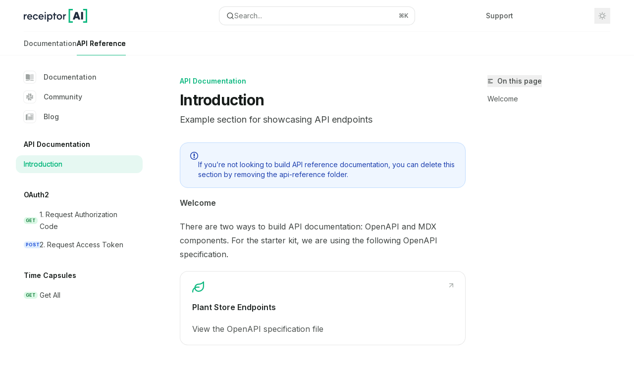

--- FILE ---
content_type: image/svg+xml
request_url: https://d3gk2c5xim1je2.cloudfront.net/v7.1.0/duotone/book-open-cover.svg
body_size: 823
content:
<svg xmlns="http://www.w3.org/2000/svg" viewBox="0 0 576 512"><!--! Font Awesome Pro 7.1.0 by @fontawesome - https://fontawesome.com License - https://fontawesome.com/license (Commercial License) Copyright 2025 Fonticons, Inc. --><path opacity=".4" fill="currentColor" d="M288 72l0 382c3.6 0 7.3-.6 10.8-1.9l38.6-13.8c41.5-14.8 85.1-22.4 129.2-22.4l61.5 0c26.5 0 48-21.5 48-48l0-288c0-26.5-21.5-48-48-48l-61.5 0c-44 0-87.7 7.6-129.2 22.4L288 72z"/><path fill="currentColor" d="M238.6 54.4L288 72 288 454c-3.6 0-7.3-.6-10.8-1.9l-38.6-13.8C197.2 423.6 153.5 416 109.5 416L48 416c-26.5 0-48-21.5-48-48L0 80C0 53.5 21.5 32 48 32l61.5 0c44 0 87.7 7.6 129.2 22.4zM24 464l85.5 0c46.8 0 93.2 8 137.2 23.8l38.6 13.8c1.7 .6 3.6 .6 5.4 0l38.6-13.8c44-15.7 90.5-23.8 137.2-23.8l85.5 0c13.3 0 24 10.7 24 24s-10.7 24-24 24l-85.5 0c-41.3 0-82.2 7.1-121.1 21l-38.6 13.8c-12.2 4.3-25.5 4.3-37.7 0L230.6 533c-38.9-13.9-79.8-21-121.1-21L24 512c-13.3 0-24-10.7-24-24s10.7-24 24-24z"/></svg>

--- FILE ---
content_type: image/svg+xml
request_url: https://mintcdn.com/receiptorai/on5RALd-tzLBLIjv/logo/receiptor-black.svg?fit=max&auto=format&n=on5RALd-tzLBLIjv&q=85&s=5bf7a0a02b0b0f27bc8434d962d564d4
body_size: 1846
content:
<?xml version="1.0" encoding="utf-8"?>
<svg xmlns="http://www.w3.org/2000/svg" width="562" height="123" viewBox="0 0 562 123" fill="none">
<g clip-path="url(#clip0_1732_96)">
<path d="M397 123V0H434V12.9833H410.019V110.017H434V123H397Z" fill="#10B981"/>
<path d="M562 123V0H525V12.9833H548.981V110.017H525V123H562Z" fill="#10B981"/>
<path d="M476.912 27L500.72 94.2H482.192L478.448 82.296H455.888L452.144 94.2H434L457.904 27H476.912ZM467.408 46.872H467.024L460.688 67.128H473.744L467.408 46.872Z" fill="#1E293B"/>
<path d="M507.613 27H524.893V94.2H507.613V27Z" fill="#1E293B"/>
<path d="M0 94.2V48.792H9.696V56.088H9.888C11.04 53.464 12.704 51.448 14.88 50.04C17.12 48.568 19.584 47.832 22.272 47.832C23.808 47.832 24.992 48.056 25.824 48.504V58.584C24.928 58.2 23.776 58.008 22.368 58.008C18.72 58.008 15.808 59.224 13.632 61.656C11.456 64.088 10.368 67.864 10.368 72.984V94.2H0Z" fill="#1E293B"/>
<path d="M64.488 80.568L73.224 83.16C69.384 91.48 62.888 95.64 53.736 95.64C46.824 95.64 41.128 93.368 36.648 88.824C32.232 84.28 30.024 78.552 30.024 71.64C30.024 64.664 32.136 58.872 36.36 54.264C40.584 49.656 45.992 47.352 52.584 47.352C58.984 47.352 64.296 49.528 68.52 53.88C72.808 58.168 74.984 64.088 75.048 71.64V74.232H40.584C41.096 78.072 42.536 81.176 44.904 83.544C47.272 85.848 50.248 87 53.832 87C58.824 87 62.376 84.856 64.488 80.568ZM52.776 55.416C49.448 55.416 46.728 56.44 44.616 58.488C42.568 60.472 41.256 63.352 40.68 67.128H64.2C63.944 63.288 62.76 60.376 60.648 58.392C58.536 56.408 55.912 55.416 52.776 55.416Z" fill="#1E293B"/>
<path d="M103.863 47.352C115.255 47.352 122.359 52.504 125.175 62.808L114.999 64.344C113.335 59.096 109.719 56.472 104.151 56.472C100.247 56.472 97.207 57.88 95.031 60.696C92.919 63.448 91.863 67.032 91.863 71.448C91.863 75.864 92.919 79.48 95.031 82.296C97.207 85.048 100.247 86.424 104.151 86.424C109.527 86.424 113.111 83.832 114.903 78.648L124.695 81.048C123.287 85.72 120.823 89.336 117.303 91.896C113.783 94.392 109.495 95.64 104.439 95.64C97.527 95.64 91.959 93.4 87.735 88.92C83.511 84.376 81.399 78.552 81.399 71.448C81.399 64.28 83.511 58.488 87.735 54.072C92.023 49.592 97.399 47.352 103.863 47.352Z" fill="#1E293B"/>
<path d="M164.988 80.568L173.724 83.16C169.884 91.48 163.388 95.64 154.236 95.64C147.324 95.64 141.628 93.368 137.148 88.824C132.732 84.28 130.524 78.552 130.524 71.64C130.524 64.664 132.636 58.872 136.86 54.264C141.084 49.656 146.492 47.352 153.084 47.352C159.484 47.352 164.796 49.528 169.02 53.88C173.308 58.168 175.484 64.088 175.548 71.64V74.232H141.084C141.596 78.072 143.036 81.176 145.404 83.544C147.772 85.848 150.748 87 154.332 87C159.324 87 162.876 84.856 164.988 80.568ZM153.276 55.416C149.948 55.416 147.228 56.44 145.116 58.488C143.068 60.472 141.756 63.352 141.18 67.128H164.7C164.444 63.288 163.26 60.376 161.148 58.392C159.036 56.408 156.412 55.416 153.276 55.416Z" fill="#1E293B"/>
<path d="M195.339 27V38.04H184.875V27H195.339ZM195.339 48.792V94.2H184.875V48.792H195.339Z" fill="#1E293B"/>
<path d="M247.878 54.072C251.91 58.552 253.926 64.344 253.926 71.448C253.926 78.552 251.878 84.376 247.782 88.92C243.686 93.4 238.566 95.64 232.422 95.64C229.222 95.64 226.342 94.968 223.782 93.624C221.286 92.216 219.43 90.424 218.214 88.248V113.4H207.75V48.792H217.35V55.704H217.638C220.582 50.136 225.606 47.352 232.71 47.352C238.854 47.352 243.91 49.592 247.878 54.072ZM243.462 71.448C243.462 67.096 242.278 63.544 239.91 60.792C237.542 57.976 234.438 56.568 230.598 56.568C226.758 56.568 223.654 57.944 221.286 60.696C218.982 63.448 217.83 67.032 217.83 71.448C217.83 75.928 218.982 79.576 221.286 82.392C223.654 85.144 226.758 86.52 230.598 86.52C234.566 86.52 237.702 85.08 240.006 82.2C242.31 79.256 243.462 75.672 243.462 71.448Z" fill="#1E293B"/>
<path d="M276.503 57.624V94.2H266.039V57.624H257.783V48.792H266.039V34.488H276.503V48.792H289.079V57.624H276.503Z" fill="#1E293B"/>
<path d="M292.055 71.448C292.055 64.088 294.295 58.232 298.775 53.88C303.255 49.528 308.855 47.352 315.575 47.352C322.231 47.352 327.831 49.56 332.375 53.976C336.983 58.392 339.287 64.216 339.287 71.448C339.287 78.744 336.983 84.6 332.375 89.016C327.831 93.432 322.231 95.64 315.575 95.64C308.919 95.64 303.319 93.432 298.775 89.016C294.295 84.6 292.055 78.744 292.055 71.448ZM302.519 71.448C302.519 75.928 303.703 79.544 306.071 82.296C308.503 85.048 311.671 86.424 315.575 86.424C319.543 86.424 322.711 85.048 325.079 82.296C327.511 79.544 328.727 75.928 328.727 71.448C328.727 67.032 327.511 63.448 325.079 60.696C322.711 57.88 319.543 56.472 315.575 56.472C311.671 56.472 308.503 57.88 306.071 60.696C303.703 63.448 302.519 67.032 302.519 71.448Z" fill="#1E293B"/>
<path d="M348.656 94.2V48.792H358.352V56.088H358.544C359.696 53.464 361.36 51.448 363.536 50.04C365.776 48.568 368.24 47.832 370.928 47.832C372.464 47.832 373.648 48.056 374.48 48.504V58.584C373.584 58.2 372.432 58.008 371.024 58.008C367.376 58.008 364.464 59.224 362.288 61.656C360.112 64.088 359.024 67.864 359.024 72.984V94.2H348.656Z" fill="#1E293B"/>
</g>
<defs>
<clipPath id="clip0_1732_96">
<rect width="562" height="123" fill="white"/>
</clipPath>
</defs>
</svg>

--- FILE ---
content_type: image/svg+xml
request_url: https://mintcdn.com/receiptorai/on5RALd-tzLBLIjv/logo/receiptor-white.svg?fit=max&auto=format&n=on5RALd-tzLBLIjv&q=85&s=bb0f4fed3ee6ced35fc4bd21547f1d77
body_size: 1578
content:
<?xml version="1.0" encoding="utf-8"?>
<svg xmlns="http://www.w3.org/2000/svg" width="562" height="123" viewBox="0 0 562 123" fill="none">
<g clip-path="url(#clip0_1732_121)">
<path d="M397 123V0H434V12.9833H410.019V110.017H434V123H397Z" fill="#10B981"/>
<path d="M562 123V0H525V12.9833H548.981V110.017H525V123H562Z" fill="#10B981"/>
<path d="M476.912 27L500.72 94.2H482.192L478.448 82.296H455.888L452.144 94.2H434L457.904 27H476.912ZM467.408 46.872H467.024L460.688 67.128H473.744L467.408 46.872Z" fill="white"/>
<path d="M507.613 27H524.893V94.2H507.613V27Z" fill="white"/>
<path d="M0 94.2V48.792H9.696V56.088H9.888C11.04 53.464 12.704 51.448 14.88 50.04C17.12 48.568 19.584 47.832 22.272 47.832C23.808 47.832 24.992 48.056 25.824 48.504V58.584C24.928 58.2 23.776 58.008 22.368 58.008C18.72 58.008 15.808 59.224 13.632 61.656C11.456 64.088 10.368 67.864 10.368 72.984V94.2H0Z" fill="white"/>
<path d="M64.488 80.568L73.224 83.16C69.384 91.48 62.888 95.64 53.736 95.64C46.824 95.64 41.128 93.368 36.648 88.824C32.232 84.28 30.024 78.552 30.024 71.64C30.024 64.664 32.136 58.872 36.36 54.264C40.584 49.656 45.992 47.352 52.584 47.352C58.984 47.352 64.296 49.528 68.52 53.88C72.808 58.168 74.984 64.088 75.048 71.64V74.232H40.584C41.096 78.072 42.536 81.176 44.904 83.544C47.272 85.848 50.248 87 53.832 87C58.824 87 62.376 84.856 64.488 80.568ZM52.776 55.416C49.448 55.416 46.728 56.44 44.616 58.488C42.568 60.472 41.256 63.352 40.68 67.128H64.2C63.944 63.288 62.76 60.376 60.648 58.392C58.536 56.408 55.912 55.416 52.776 55.416Z" fill="white"/>
<path d="M103.863 47.352C115.255 47.352 122.359 52.504 125.175 62.808L114.999 64.344C113.335 59.096 109.719 56.472 104.151 56.472C100.247 56.472 97.207 57.88 95.031 60.696C92.919 63.448 91.863 67.032 91.863 71.448C91.863 75.864 92.919 79.48 95.031 82.296C97.207 85.048 100.247 86.424 104.151 86.424C109.527 86.424 113.111 83.832 114.903 78.648L124.695 81.048C123.287 85.72 120.823 89.336 117.303 91.896C113.783 94.392 109.495 95.64 104.439 95.64C97.527 95.64 91.959 93.4 87.735 88.92C83.511 84.376 81.399 78.552 81.399 71.448C81.399 64.28 83.511 58.488 87.735 54.072C92.023 49.592 97.399 47.352 103.863 47.352Z" fill="white"/>
<path d="M164.988 80.568L173.724 83.16C169.884 91.48 163.388 95.64 154.236 95.64C147.324 95.64 141.628 93.368 137.148 88.824C132.732 84.28 130.524 78.552 130.524 71.64C130.524 64.664 132.636 58.872 136.86 54.264C141.084 49.656 146.492 47.352 153.084 47.352C159.484 47.352 164.796 49.528 169.02 53.88C173.308 58.168 175.484 64.088 175.548 71.64V74.232H141.084C141.596 78.072 143.036 81.176 145.404 83.544C147.772 85.848 150.748 87 154.332 87C159.324 87 162.876 84.856 164.988 80.568ZM153.276 55.416C149.948 55.416 147.228 56.44 145.116 58.488C143.068 60.472 141.756 63.352 141.18 67.128H164.7C164.444 63.288 163.26 60.376 161.148 58.392C159.036 56.408 156.412 55.416 153.276 55.416Z" fill="white"/>
<path d="M195.339 27V38.04H184.875V27H195.339ZM195.339 48.792V94.2H184.875V48.792H195.339Z" fill="white"/>
<path d="M247.878 54.072C251.91 58.552 253.926 64.344 253.926 71.448C253.926 78.552 251.878 84.376 247.782 88.92C243.686 93.4 238.566 95.64 232.422 95.64C229.222 95.64 226.342 94.968 223.782 93.624C221.286 92.216 219.43 90.424 218.214 88.248V113.4H207.75V48.792H217.35V55.704H217.638C220.582 50.136 225.606 47.352 232.71 47.352C238.854 47.352 243.91 49.592 247.878 54.072ZM243.462 71.448C243.462 67.096 242.278 63.544 239.91 60.792C237.542 57.976 234.438 56.568 230.598 56.568C226.758 56.568 223.654 57.944 221.286 60.696C218.982 63.448 217.83 67.032 217.83 71.448C217.83 75.928 218.982 79.576 221.286 82.392C223.654 85.144 226.758 86.52 230.598 86.52C234.566 86.52 237.702 85.08 240.006 82.2C242.31 79.256 243.462 75.672 243.462 71.448Z" fill="white"/>
<path d="M276.503 57.624V94.2H266.039V57.624H257.783V48.792H266.039V34.488H276.503V48.792H289.079V57.624H276.503Z" fill="white"/>
<path d="M292.055 71.448C292.055 64.088 294.295 58.232 298.775 53.88C303.255 49.528 308.855 47.352 315.575 47.352C322.231 47.352 327.831 49.56 332.375 53.976C336.983 58.392 339.287 64.216 339.287 71.448C339.287 78.744 336.983 84.6 332.375 89.016C327.831 93.432 322.231 95.64 315.575 95.64C308.919 95.64 303.319 93.432 298.775 89.016C294.295 84.6 292.055 78.744 292.055 71.448ZM302.519 71.448C302.519 75.928 303.703 79.544 306.071 82.296C308.503 85.048 311.671 86.424 315.575 86.424C319.543 86.424 322.711 85.048 325.079 82.296C327.511 79.544 328.727 75.928 328.727 71.448C328.727 67.032 327.511 63.448 325.079 60.696C322.711 57.88 319.543 56.472 315.575 56.472C311.671 56.472 308.503 57.88 306.071 60.696C303.703 63.448 302.519 67.032 302.519 71.448Z" fill="white"/>
<path d="M348.656 94.2V48.792H358.352V56.088H358.544C359.696 53.464 361.36 51.448 363.536 50.04C365.776 48.568 368.24 47.832 370.928 47.832C372.464 47.832 373.648 48.056 374.48 48.504V58.584C373.584 58.2 372.432 58.008 371.024 58.008C367.376 58.008 364.464 59.224 362.288 61.656C360.112 64.088 359.024 67.864 359.024 72.984V94.2H348.656Z" fill="white"/>
</g>
<defs>
<clipPath id="clip0_1732_121">
<rect width="562" height="123" fill="white"/>
</clipPath>
</defs>
</svg>